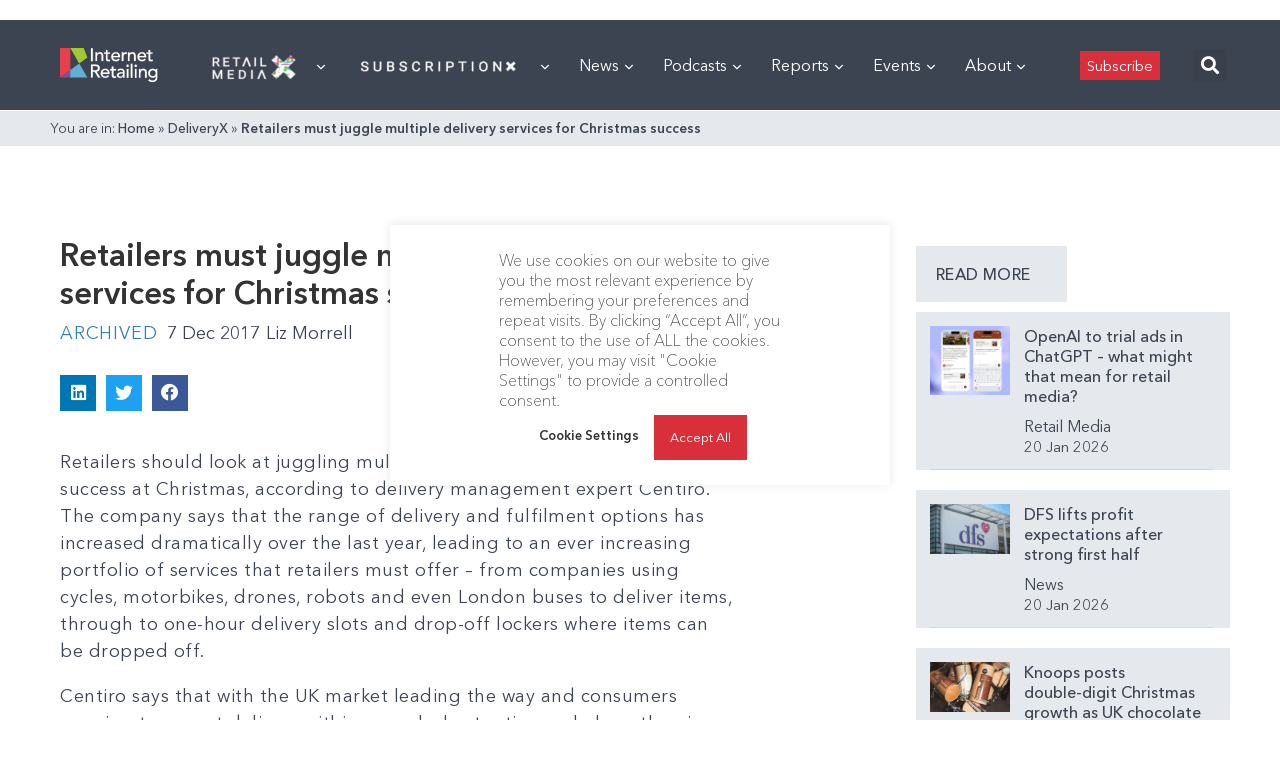

--- FILE ---
content_type: text/html; charset=utf-8
request_url: https://www.google.com/recaptcha/api2/aframe
body_size: 268
content:
<!DOCTYPE HTML><html><head><meta http-equiv="content-type" content="text/html; charset=UTF-8"></head><body><script nonce="O8AJ6f_46gRuxQt7wEAEZQ">/** Anti-fraud and anti-abuse applications only. See google.com/recaptcha */ try{var clients={'sodar':'https://pagead2.googlesyndication.com/pagead/sodar?'};window.addEventListener("message",function(a){try{if(a.source===window.parent){var b=JSON.parse(a.data);var c=clients[b['id']];if(c){var d=document.createElement('img');d.src=c+b['params']+'&rc='+(localStorage.getItem("rc::a")?sessionStorage.getItem("rc::b"):"");window.document.body.appendChild(d);sessionStorage.setItem("rc::e",parseInt(sessionStorage.getItem("rc::e")||0)+1);localStorage.setItem("rc::h",'1768966582807');}}}catch(b){}});window.parent.postMessage("_grecaptcha_ready", "*");}catch(b){}</script></body></html>

--- FILE ---
content_type: application/javascript
request_url: https://prism.app-us1.com/?a=476598377&u=https%3A%2F%2Finternetretailing.net%2F72506-2%2F
body_size: 125
content:
window.visitorGlobalObject=window.visitorGlobalObject||window.prismGlobalObject;window.visitorGlobalObject.setVisitorId('65309e95-a88a-4c44-8c63-a1c8c086fab2', '476598377');window.visitorGlobalObject.setWhitelistedServices('tracking', '476598377');